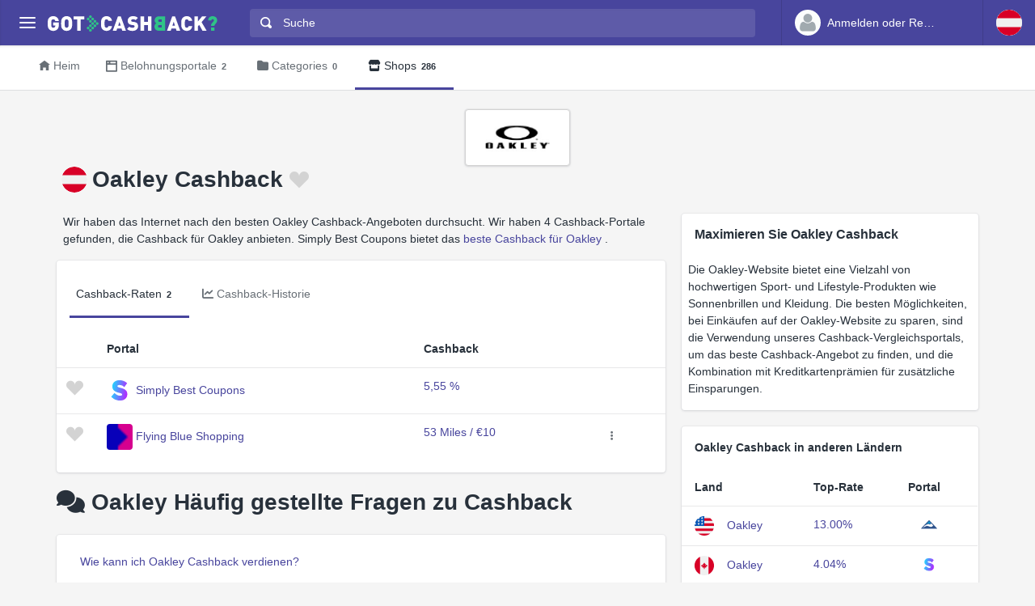

--- FILE ---
content_type: text/html
request_url: https://www.gotcashback.at/Stores/Oakley/
body_size: 10607
content:
<!DOCTYPE html><html lang="de-AT"><head><META http-equiv="Content-Type" content="text/html; charset=utf-8"><meta charset="utf-8"><meta name="viewport" content="width=device-width, initial-scale=1, shrink-to-fit=no"><title>Oakley Cashback-Vergleich - bester Preis ist bis zu 5,55 % Cashback von 2 Portalen</title><meta name="keywords" content="Oakley Cashback-Vergleich, Oakley Cashback, vergleichen Oakley Cashback"><meta name="description" content="Entdecken Sie Oakley Cashback-Angebote von bis zu bis zu 5,55 % von 2 vertrauenswürdigen Cashback-Websites."><link rel="icon" href="/favicon.ico"><meta name="og:site_name" content="GotCashback.at"><meta name="og:image" content="/stores/logos/Oakley.png"><link rel="preconnect" href="https://www.googletagmanager.com"><link rel="preconnect" href="https://cdn.gotcashback.com"><meta http-equiv="content-language" content="de-AT"><meta name="theme-color" content="#3063A0"><link rel="stylesheet" href="https://cdn.gotcashback.com/assets/vendor/bootstrap/css/bootstrap.min.css"><link rel="stylesheet" href="https://cdn.gotcashback.com/assets/vendor/open-iconic/css/open-iconic-bootstrap.min.css"><link rel="stylesheet" href="https://cdn.gotcashback.com/assets/vendor/fontawesome/css/all.min.css"><link rel="stylesheet" href="https://cdn.gotcashback.com/assets/stylesheets/main.min.css"><link rel="stylesheet" href="https://cdn.gotcashback.com/assets/stylesheets/custom.css"><script>(function(w,d,s,l,i){w[l]=w[l]||[];w[l].push({'gtm.start':new Date().getTime(),event:'gtm.js'});var f=d.getElementsByTagName(s)[0],j=d.createElement(s),dl=l!='dataLayer'?'&l='+l:'';j.async=true;j.src='https://www.googletagmanager.com/gtm.js?id='+i+dl;f.parentNode.insertBefore(j,f);})(window,document,'script','dataLayer','GTM-5L9TJG6');</script><link rel="canonical" href="https://www.gotcashback.at/Stores/Oakley/"><script type="text/javascript">!(function (cfg){function e(){cfg.onInit&&cfg.onInit(i)}var S,u,D,t,n,i,C=window,x=document,w=C.location,I="script",b="ingestionendpoint",E="disableExceptionTracking",A="ai.device.";"instrumentationKey"[S="toLowerCase"](),u="crossOrigin",D="POST",t="appInsightsSDK",n=cfg.name||"appInsights",(cfg.name||C[t])&&(C[t]=n),i=C[n]||function(l){var d=!1,g=!1,f={initialize:!0,queue:[],sv:"7",version:2,config:l};function m(e,t){var n={},i="Browser";function a(e){e=""+e;return 1===e.length?"0"+e:e}return n[A+"id"]=i[S](),n[A+"type"]=i,n["ai.operation.name"]=w&&w.pathname||"_unknown_",n["ai.internal.sdkVersion"]="javascript:snippet_"+(f.sv||f.version),{time:(i=new Date).getUTCFullYear()+"-"+a(1+i.getUTCMonth())+"-"+a(i.getUTCDate())+"T"+a(i.getUTCHours())+":"+a(i.getUTCMinutes())+":"+a(i.getUTCSeconds())+"."+(i.getUTCMilliseconds()/1e3).toFixed(3).slice(2,5)+"Z",iKey:e,name:"Microsoft.ApplicationInsights."+e.replace(/-/g,"")+"."+t,sampleRate:100,tags:n,data:{baseData:{ver:2}},ver:4,seq:"1",aiDataContract:undefined}}var h=-1,v=0,y=["js.monitor.azure.com","js.cdn.applicationinsights.io","js.cdn.monitor.azure.com","js0.cdn.applicationinsights.io","js0.cdn.monitor.azure.com","js2.cdn.applicationinsights.io","js2.cdn.monitor.azure.com","az416426.vo.msecnd.net"],k=l.url||cfg.src;if(k){if((n=navigator)&&(~(n=(n.userAgent||"").toLowerCase()).indexOf("msie")||~n.indexOf("trident/"))&&~k.indexOf("ai.3")&&(k=k.replace(/(\/)(ai\.3\.)([^\d]*)$/,function(e,t,n){return t+"ai.2"+n})),!1!==cfg.cr)for(var e=0;e<y.length;e++)if(0<k.indexOf(y[e])){h=e;break}var i=function(e){var a,t,n,i,o,r,s,c,p,u;f.queue=[],g||(0<=h&&v+1<y.length?(a=(h+v+1)%y.length,T(k.replace(/^(.*\/\/)([\w\.]*)(\/.*)$/,function(e,t,n,i){return t+y[a]+i})),v+=1):(d=g=!0,o=k,c=(p=function(){var e,t={},n=l.connectionString;if(n)for(var i=n.split(";"),a=0;a<i.length;a++){var o=i[a].split("=");2===o.length&&(t[o[0][S]()]=o[1])}return t[b]||(e=(n=t.endpointsuffix)?t.location:null,t[b]="https://"+(e?e+".":"")+"dc."+(n||"services.visualstudio.com")),t}()).instrumentationkey||l.instrumentationKey||"",p=(p=p[b])?p+"/v2/track":l.endpointUrl,(u=[]).push((t="SDK LOAD Failure: Failed to load Application Insights SDK script (See stack for details)",n=o,r=p,(s=(i=m(c,"Exception")).data).baseType="ExceptionData",s.baseData.exceptions=[{typeName:"SDKLoadFailed",message:t.replace(/\./g,"-"),hasFullStack:!1,stack:t+"\nSnippet failed to load ["+n+"] -- Telemetry is disabled\nHelp Link: https://go.microsoft.com/fwlink/?linkid=2128109\nHost: "+(w&&w.pathname||"_unknown_")+"\nEndpoint: "+r,parsedStack:[]}],i)),u.push((s=o,t=p,(r=(n=m(c,"Message")).data).baseType="MessageData",(i=r.baseData).message='AI (Internal): 99 message:"'+("SDK LOAD Failure: Failed to load Application Insights SDK script (See stack for details) ("+s+")").replace(/\"/g,"")+'"',i.properties={endpoint:t},n)),o=u,c=p,JSON&&((r=C.fetch)&&!cfg.useXhr?r(c,{method:D,body:JSON.stringify(o),mode:"cors"}):XMLHttpRequest&&((s=new XMLHttpRequest).open(D,c),s.setRequestHeader("Content-type","application/json"),s.send(JSON.stringify(o))))))},a=function(e,t){g||setTimeout(function(){!t&&f.core||i()},500),d=!1},T=function(e){var n=x.createElement(I),e=(n.src=e,cfg[u]);return!e&&""!==e||"undefined"==n[u]||(n[u]=e),n.onload=a,n.onerror=i,n.onreadystatechange=function(e,t){"loaded"!==n.readyState&&"complete"!==n.readyState||a(0,t)},cfg.ld&&cfg.ld<0?x.getElementsByTagName("head")[0].appendChild(n):setTimeout(function(){x.getElementsByTagName(I)[0].parentNode.appendChild(n)},cfg.ld||0),n};T(k)}try{f.cookie=x.cookie}catch(p){}function t(e){for(;e.length;)!function(t){f[t]=function(){var e=arguments;d||f.queue.push(function(){f[t].apply(f,e)})}}(e.pop())}var r,s,n="track",o="TrackPage",c="TrackEvent",n=(t([n+"Event",n+"PageView",n+"Exception",n+"Trace",n+"DependencyData",n+"Metric",n+"PageViewPerformance","start"+o,"stop"+o,"start"+c,"stop"+c,"addTelemetryInitializer","setAuthenticatedUserContext","clearAuthenticatedUserContext","flush"]),f.SeverityLevel={Verbose:0,Information:1,Warning:2,Error:3,Critical:4},(l.extensionConfig||{}).ApplicationInsightsAnalytics||{});return!0!==l[E]&&!0!==n[E]&&(t(["_"+(r="onerror")]),s=C[r],C[r]=function(e,t,n,i,a){var o=s&&s(e,t,n,i,a);return!0!==o&&f["_"+r]({message:e,url:t,lineNumber:n,columnNumber:i,error:a,evt:C.event}),o},l.autoExceptionInstrumented=!0),f}(cfg.cfg),(C[n]=i).queue&&0===i.queue.length?(i.queue.push(e),i.trackPageView({})):e();})({src: "https://js.monitor.azure.com/scripts/b/ai.3.gbl.min.js",crossOrigin: "anonymous", cfg: {connectionString: "InstrumentationKey=65d5affa-54c0-4009-b7c0-90d009f66209;IngestionEndpoint=https://centralus-2.in.applicationinsights.azure.com/;LiveEndpoint=https://centralus.livediagnostics.monitor.azure.com/"}});</script><script async="" crossorigin="anonymous" src="https://pagead2.googlesyndication.com/pagead/js/adsbygoogle.js?client=ca-pub-2504988931986365"></script><script async="" src="https://cdn.gotcashback.com/assets/vendor/lazysizes/lazysizes.min.js"></script><script src="https://cdn.gotcashback.com/assets/vendor/clipboard/clipboard.min.js"></script><script type="application/ld+json">{"@context":"https://schema.org","@graph":[{"@type":"OfferCatalog","name":"Cashback-Angebote für Oakley","itemListElement":[{"@type":"Offer","name":"Simply Best Coupons Cashback","price":"5.55","priceCurrency":"%","url":"https://www.simplybestcoupons.com/?refid=101516"},{"@type":"Offer","name":"Flying Blue Shopping Cashback","price":"5.3","priceCurrency":"%","url":"https://earnonline.flyingblue.com/"}],"numberOfItems":2},{"@type":"FAQPage","mainEntity":[{"@type":"Question","name":"Wie kann ich Oakley Cashback verdienen?","acceptedAnswer":{"@type":"Answer","text":"Um Oakley Cashback zu verdienen, melden Sie sich bei einem Cashback-Portal an, suchen Sie nach Oakley und tätigen Sie Ihren Einkauf über deren Link."}},{"@type":"Question","name":"Welche Cashback-Portale bieten Oakley Cashback an?","acceptedAnswer":{"@type":"Answer","text":"Beliebte Cashback-Portale wie SimplyBestCoupons.com bieten häufig Cashback für Oakley über ihre Plattform an."}},{"@type":"Question","name":"Wie hoch ist das Cashback für Oakley Produkte?","acceptedAnswer":{"@type":"Answer","text":"Das Oakley Cashback variiert je nach Aktion und kann zwischen 5% und 15% liegen."}},{"@type":"Question","name":"Gibt es spezielle Angebote für Oakley Cashback?","acceptedAnswer":{"@type":"Answer","text":"Ja, oft gibt es spezielle Angebote oder Veranstaltungen, bei denen zusätzliches Oakley Cashback verdient werden kann."}},{"@type":"Question","name":"Kann ich Oakley Cashback mit anderen Rabatten kombinieren?","acceptedAnswer":{"@type":"Answer","text":"In vielen Fällen können Sie Oakley Cashback mit anderen Rabatten kombinieren, aber überprüfen Sie die Bedingungen des Cashback-Portals."}},{"@type":"Question","name":"Wie lange dauert es, bis ich mein Oakley Cashback erhalte?","acceptedAnswer":{"@type":"Answer","text":"In der Regel dauert es zwischen 1 und 3 Monaten, bis Sie Ihr Oakley Cashback erhalten, abhängig von dem Cashback-Portal."}},{"@type":"Question","name":"Gibt es eine Mindestbestellhöhe für Oakley Cashback?","acceptedAnswer":{"@type":"Answer","text":"Einige Cashback-Portale haben eine Mindestbestellhöhe, um für Oakley Cashback berechtigt zu sein. Prüfen Sie die spezifischen Bedingungen."}},{"@type":"Question","name":"Wie melde ich einen fehlenden Oakley Cashback an?","acceptedAnswer":{"@type":"Answer","text":"Wenn Ihr Oakley Cashback nicht angezeigt wird, wenden Sie sich an den Kundenservice des Cashback-Portals, um eine Überprüfung der Transaktion anzufordern."}},{"@type":"Question","name":"Kann ich Oakley Cashback für Einkäufe im Geschäft erhalten?","acceptedAnswer":{"@type":"Answer","text":"In vielen Fällen können Sie Oakley Cashback nur für Online-Einkäufe verdienen, aber einige Portale bieten auch Cashback für Geschäfte an."}},{"@type":"Question","name":"Brauche ich einen Gutscheincode für Oakley Cashback?","acceptedAnswer":{"@type":"Answer","text":"In der Regel benötigen Sie keinen Gutscheincode, aber einige Aktionen können spezielle Codes erfordern, um das Oakley Cashback zu erhalten."}},{"@type":"Question","name":"Wie kann ich sicherstellen, dass ich mein Oakley Cashback erhalte?","acceptedAnswer":{"@type":"Answer","text":"Um sicherzustellen, dass Sie Ihr Oakley Cashback erhalten, klicken Sie immer über den Link des Cashback-Portals, bevor Sie Ihren Kauf abschließen."}},{"@type":"Question","name":"Wie funktioniert das Tracking für Oakley Cashback?","acceptedAnswer":{"@type":"Answer","text":"Das Tracking für Oakley Cashback erfolgt über Cookies, die gesetzt werden, wenn Sie über das Cashback-Portal einkaufen."}},{"@type":"Question","name":"Kann ich mein Oakley Cashback auf meinem Bankkonto auszahlen lassen?","acceptedAnswer":{"@type":"Answer","text":"Ja, viele Cashback-Portale bieten die Möglichkeit, Ihr Oakley Cashback direkt auf Ihr Bankkonto oder PayPal auszuzahlen."}},{"@type":"Question","name":"Sind Gebühren mit Oakley Cashback verbunden?","acceptedAnswer":{"@type":"Answer","text":"Nein, das Verdienen von Oakley Cashback ist in der Regel gebührenfrei, solange Sie die Bedingungen des Cashback-Portals einhalten."}},{"@type":"Question","name":"Gibt es eine Möglichkeit, mein Oakley Cashback zu maximieren?","acceptedAnswer":{"@type":"Answer","text":"Ja, um Ihr Oakley Cashback zu maximieren, halten Sie Ausschau nach besonderen Angeboten und verwenden Sie Kreditkarten mit zusätzlichem Cashback."}},{"@type":"Question","name":"Kann ich Oakley Cashback für vergangene Käufe einfordern?","acceptedAnswer":{"@type":"Answer","text":"In der Regel können Sie Oakley Cashback nur für Käufe einfordern, die nach der Anmeldung bei dem Cashback-Portal getätigt wurden."}},{"@type":"Question","name":"Welche Produkte von Oakley sind cashback-eligible?","acceptedAnswer":{"@type":"Answer","text":"Die meisten Produkte von Oakley, einschließlich Sonnenbrillen und Sportbekleidung, sind cashback-eligible, solange sie über das Cashback-Portal gekauft werden."}},{"@type":"Question","name":"Wie funktioniert das Empfehlungsprogramm für Oakley Cashback?","acceptedAnswer":{"@type":"Answer","text":"Einige Cashback-Portale bieten ein Empfehlungsprogramm an, bei dem Sie zusätzliches Oakley Cashback verdienen können, wenn Freunde sich anmelden und Einkäufe tätigen."}},{"@type":"Question","name":"Was sind die häufigsten Fehler beim Verdienen von Oakley Cashback?","acceptedAnswer":{"@type":"Answer","text":"Zu den häufigsten Fehlern gehören das Schließen des Browserfensters bevor der Einkauf abgeschlossen ist oder das Vergessen, über den Cashback-Link zu navigieren."}}]},{"@type":"BreadcrumbList","itemListElement":[{"@type":"ListItem","position":1,"name":"GotCashback.at","item":"https://www.gotcashback.at/"},{"@type":"ListItem","position":2,"name":"Shops","item":"https://www.gotcashback.at/Stores/"},{"@type":"ListItem","position":3,"name":"Oakley","item":"https://www.gotcashback.at/Stores/Oakley/"}]}]}</script><link rel="alternate" hreflang="en-us" href="https://www.gotcashback.com/Stores/Oakley/"><link rel="alternate" hreflang="en-ca" href="https://ca.gotcashback.com/Stores/Oakley/"><link rel="alternate" hreflang="en-gb" href="https://www.gotcashback.co.uk/Stores/Oakley/"><link rel="alternate" hreflang="en-au" href="https://au.gotcashback.com/Stores/Oakley/"><link rel="alternate" hreflang="de-de" href="https://www.gotcashback.de/Stores/Oakley/"><link rel="alternate" hreflang="it-it" href="https://it.gotcashback.com/Stores/Oakley/"><link rel="alternate" hreflang="es-es" href="https://www.gotcashback.es/Stores/Oakley/"><link rel="alternate" hreflang="nl-nl" href="https://www.gotcashback.nl/Stores/Oakley/"><link rel="alternate" hreflang="en-sg" href="https://sg.gotcashback.com/Stores/Oakley/"><link rel="alternate" hreflang="fr-fr" href="https://fr.gotcashback.com/Stores/Oakley/"><link rel="alternate" hreflang="pt-br" href="https://br.gotcashback.com/Stores/Oakley/"></head><body><noscript><iframe height="0" width="0" style="display:none;visibility:hidden" src="https://www.googletagmanager.com/ns.html?id=GTM-5L9TJG6"></iframe></noscript><div class="app has-fullwidth"><header class="app-header"><div class="top-bar"><div class="top-bar-brand"><button class="hamburger hamburger-squeeze mr-2" type="button" data-toggle="aside" aria-label="Menu"><span class="hamburger-box"><span class="hamburger-inner"></span></span></button><a href="/"><img width="210" height="20" src="https://cdn.gotcashback.com/assets/images/logo-inverse.svg" alt="GotCashback.at"></a></div><div class="top-bar-list"><div class="top-bar-item px-2 d-md-none d-lg-none d-xl-none"><button class="hamburger hamburger-squeeze" type="button" data-toggle="aside" aria-label="Menu"><span class="hamburger-box"><span class="hamburger-inner"></span></span></button></div><div class="top-bar-item top-bar-item-full"><div class="top-bar-search"><form method="get" action="/Search/"><div class="input-group input-group-search"><div class="input-group-prepend"><span class="input-group-text"><span class="oi oi-magnifying-glass"></span></span></div><input type="text" id="searchbox" name="q" class="form-control" autocomplete="off" placeholder="Suche" aria-label="Suche"><div class="input-group-append d-none d-md-block"><span class="input-group-text"><span class="search-spinner spinner-border text-white spinner-border-sm" role="status"><span class="sr-only">Loading...</span></span></span></div></div></form></div></div><div class="top-bar-item top-bar-item-right px-0 d-flex"><div class="dropdown"><a class="btn-account d-none d-md-flex" href="/Accounts/Login/"><span class="user-avatar"><img alt="User Avatar" src="https://cdn.gotcashback.com/assets/images/avatars/unknown-profile.jpg"></span><span class="account-summary pr-lg-4 d-none d-lg-block"><span class="account-name">Anmelden oder Registrieren</span></span></a></div><div class="dropdown"><button class="btn-account d-flex" type="button" data-toggle="dropdown" aria-haspopup="true" aria-expanded="false"><span class="user-avatar"><img src="https://cdn.gotcashback.com/assets/images/flags/at.svg" alt="Cashback-Vergleich in Österreich"></span></button><div class="dropdown-arrow dropdown-arrow-left"></div><div class="dropdown-menu half-height"><a class="dropdown-item" href="https://au.gotcashback.com"><span class="dropdown-icon"><img style="width:24px" class="lazyload" data-src="https://cdn.gotcashback.com/assets/images/flags/au.svg" src="https://cdn.gotcashback.com/assets/images/flags/blank.svg" alt="Cashback-Vergleich in Australia"></span>Australia</a><a class="dropdown-item" href="https://br.gotcashback.com"><span class="dropdown-icon"><img style="width:24px" class="lazyload" data-src="https://cdn.gotcashback.com/assets/images/flags/br.svg" src="https://cdn.gotcashback.com/assets/images/flags/blank.svg" alt="Cashback-Vergleich in Brasil"></span>Brasil</a><a class="dropdown-item" href="https://by.gotcashback.com"><span class="dropdown-icon"><img style="width:24px" class="lazyload" data-src="https://cdn.gotcashback.com/assets/images/flags/by.svg" src="https://cdn.gotcashback.com/assets/images/flags/blank.svg" alt="Cashback-Vergleich in Беларусь"></span>Беларусь</a><a class="dropdown-item" href="https://ca.gotcashback.com"><span class="dropdown-icon"><img style="width:24px" class="lazyload" data-src="https://cdn.gotcashback.com/assets/images/flags/ca.svg" src="https://cdn.gotcashback.com/assets/images/flags/blank.svg" alt="Cashback-Vergleich in Canada"></span>Canada</a><a class="dropdown-item" href="https://www.gotcashback.cz"><span class="dropdown-icon"><img style="width:24px" class="lazyload" data-src="https://cdn.gotcashback.com/assets/images/flags/cz.svg" src="https://cdn.gotcashback.com/assets/images/flags/blank.svg" alt="Cashback-Vergleich in Czechia"></span>Czechia</a><a class="dropdown-item" href="https://www.gotcashback.de"><span class="dropdown-icon"><img style="width:24px" class="lazyload" data-src="https://cdn.gotcashback.com/assets/images/flags/de.svg" src="https://cdn.gotcashback.com/assets/images/flags/blank.svg" alt="Cashback-Vergleich in Deutschland"></span>Deutschland</a><a class="dropdown-item" href="https://dk.gotcashback.com"><span class="dropdown-icon"><img style="width:24px" class="lazyload" data-src="https://cdn.gotcashback.com/assets/images/flags/dk.svg" src="https://cdn.gotcashback.com/assets/images/flags/blank.svg" alt="Cashback-Vergleich in Danmark"></span>Danmark</a><a class="dropdown-item" href="https://ee.gotcashback.com"><span class="dropdown-icon"><img style="width:24px" class="lazyload" data-src="https://cdn.gotcashback.com/assets/images/flags/ee.svg" src="https://cdn.gotcashback.com/assets/images/flags/blank.svg" alt="Cashback-Vergleich in Eesti"></span>Eesti</a><a class="dropdown-item" href="https://www.gotcashback.es"><span class="dropdown-icon"><img style="width:24px" class="lazyload" data-src="https://cdn.gotcashback.com/assets/images/flags/es.svg" src="https://cdn.gotcashback.com/assets/images/flags/blank.svg" alt="Cashback-Vergleich in Spain"></span>Spain</a><a class="dropdown-item" href="https://fi.gotcashback.com"><span class="dropdown-icon"><img style="width:24px" class="lazyload" data-src="https://cdn.gotcashback.com/assets/images/flags/fi.svg" src="https://cdn.gotcashback.com/assets/images/flags/blank.svg" alt="Cashback-Vergleich in Suomi"></span>Suomi</a><a class="dropdown-item" href="https://fr.gotcashback.com"><span class="dropdown-icon"><img style="width:24px" class="lazyload" data-src="https://cdn.gotcashback.com/assets/images/flags/fr.svg" src="https://cdn.gotcashback.com/assets/images/flags/blank.svg" alt="Cashback-Vergleich in France"></span>France</a><a class="dropdown-item" href="https://www.gotcashback.co.uk"><span class="dropdown-icon"><img style="width:24px" class="lazyload" data-src="https://cdn.gotcashback.com/assets/images/flags/gb.svg" src="https://cdn.gotcashback.com/assets/images/flags/blank.svg" alt="Cashback-Vergleich in United Kingdom"></span>United Kingdom</a><a class="dropdown-item" href="https://gr.gotcashback.com"><span class="dropdown-icon"><img style="width:24px" class="lazyload" data-src="https://cdn.gotcashback.com/assets/images/flags/gr.svg" src="https://cdn.gotcashback.com/assets/images/flags/blank.svg" alt="Cashback-Vergleich in Ελλάδα"></span>Ελλάδα</a><a class="dropdown-item" href="https://hu.gotcashback.com"><span class="dropdown-icon"><img style="width:24px" class="lazyload" data-src="https://cdn.gotcashback.com/assets/images/flags/hu.svg" src="https://cdn.gotcashback.com/assets/images/flags/blank.svg" alt="Cashback-Vergleich in Magyarország"></span>Magyarország</a><a class="dropdown-item" href="https://ie.gotcashback.com"><span class="dropdown-icon"><img style="width:24px" class="lazyload" data-src="https://cdn.gotcashback.com/assets/images/flags/ie.svg" src="https://cdn.gotcashback.com/assets/images/flags/blank.svg" alt="Cashback-Vergleich in Ireland"></span>Ireland</a><a class="dropdown-item" href="https://www.gotcashback.co.il"><span class="dropdown-icon"><img style="width:24px" class="lazyload" data-src="https://cdn.gotcashback.com/assets/images/flags/il.svg" src="https://cdn.gotcashback.com/assets/images/flags/blank.svg" alt="Cashback-Vergleich in ישראל"></span>ישראל</a><a class="dropdown-item" href="https://www.gotcashback.co.in"><span class="dropdown-icon"><img style="width:24px" class="lazyload" data-src="https://cdn.gotcashback.com/assets/images/flags/in.svg" src="https://cdn.gotcashback.com/assets/images/flags/blank.svg" alt="Cashback-Vergleich in India"></span>India</a><a class="dropdown-item" href="https://it.gotcashback.com"><span class="dropdown-icon"><img style="width:24px" class="lazyload" data-src="https://cdn.gotcashback.com/assets/images/flags/it.svg" src="https://cdn.gotcashback.com/assets/images/flags/blank.svg" alt="Cashback-Vergleich in Italy"></span>Italy</a><a class="dropdown-item" href="https://lt.gotcashback.com"><span class="dropdown-icon"><img style="width:24px" class="lazyload" data-src="https://cdn.gotcashback.com/assets/images/flags/lt.svg" src="https://cdn.gotcashback.com/assets/images/flags/blank.svg" alt="Cashback-Vergleich in Lietuva"></span>Lietuva</a><a class="dropdown-item" href="https://lv.gotcashback.com"><span class="dropdown-icon"><img style="width:24px" class="lazyload" data-src="https://cdn.gotcashback.com/assets/images/flags/lv.svg" src="https://cdn.gotcashback.com/assets/images/flags/blank.svg" alt="Cashback-Vergleich in Latvija"></span>Latvija</a><a class="dropdown-item" href="https://mx.gotcashback.com"><span class="dropdown-icon"><img style="width:24px" class="lazyload" data-src="https://cdn.gotcashback.com/assets/images/flags/mx.svg" src="https://cdn.gotcashback.com/assets/images/flags/blank.svg" alt="Cashback-Vergleich in México"></span>México</a><a class="dropdown-item" href="https://www.gotcashback.nl"><span class="dropdown-icon"><img style="width:24px" class="lazyload" data-src="https://cdn.gotcashback.com/assets/images/flags/nl.svg" src="https://cdn.gotcashback.com/assets/images/flags/blank.svg" alt="Cashback-Vergleich in Netherlands"></span>Netherlands</a><a class="dropdown-item" href="https://nz.gotcashback.com"><span class="dropdown-icon"><img style="width:24px" class="lazyload" data-src="https://cdn.gotcashback.com/assets/images/flags/nz.svg" src="https://cdn.gotcashback.com/assets/images/flags/blank.svg" alt="Cashback-Vergleich in New Zealand"></span>New Zealand</a><a class="dropdown-item" href="https://www.gotcashback.pl"><span class="dropdown-icon"><img style="width:24px" class="lazyload" data-src="https://cdn.gotcashback.com/assets/images/flags/pl.svg" src="https://cdn.gotcashback.com/assets/images/flags/blank.svg" alt="Cashback-Vergleich in Poland"></span>Poland</a><a class="dropdown-item" href="https://pt.gotcashback.com"><span class="dropdown-icon"><img style="width:24px" class="lazyload" data-src="https://cdn.gotcashback.com/assets/images/flags/pt.svg" src="https://cdn.gotcashback.com/assets/images/flags/blank.svg" alt="Cashback-Vergleich in Portugal"></span>Portugal</a><a class="dropdown-item" href="https://ro.gotcashback.com"><span class="dropdown-icon"><img style="width:24px" class="lazyload" data-src="https://cdn.gotcashback.com/assets/images/flags/ro.svg" src="https://cdn.gotcashback.com/assets/images/flags/blank.svg" alt="Cashback-Vergleich in România"></span>România</a><a class="dropdown-item" href="https://www.gotcashback.ru"><span class="dropdown-icon"><img style="width:24px" class="lazyload" data-src="https://cdn.gotcashback.com/assets/images/flags/ru.svg" src="https://cdn.gotcashback.com/assets/images/flags/blank.svg" alt="Cashback-Vergleich in Россия"></span>Россия</a><a class="dropdown-item" href="https://se.gotcashback.com"><span class="dropdown-icon"><img style="width:24px" class="lazyload" data-src="https://cdn.gotcashback.com/assets/images/flags/se.svg" src="https://cdn.gotcashback.com/assets/images/flags/blank.svg" alt="Cashback-Vergleich in Sverige"></span>Sverige</a><a class="dropdown-item" href="https://sg.gotcashback.com"><span class="dropdown-icon"><img style="width:24px" class="lazyload" data-src="https://cdn.gotcashback.com/assets/images/flags/sg.svg" src="https://cdn.gotcashback.com/assets/images/flags/blank.svg" alt="Cashback-Vergleich in Singapore"></span>Singapore</a><a class="dropdown-item" href="https://tr.gotcashback.com"><span class="dropdown-icon"><img style="width:24px" class="lazyload" data-src="https://cdn.gotcashback.com/assets/images/flags/tr.svg" src="https://cdn.gotcashback.com/assets/images/flags/blank.svg" alt="Cashback-Vergleich in Türkiye"></span>Türkiye</a><a class="dropdown-item" href="https://www.gotcashback.com.ua"><span class="dropdown-icon"><img style="width:24px" class="lazyload" data-src="https://cdn.gotcashback.com/assets/images/flags/ua.svg" src="https://cdn.gotcashback.com/assets/images/flags/blank.svg" alt="Cashback-Vergleich in Україна"></span>Україна</a><a class="dropdown-item" href="https://www.gotcashback.com"><span class="dropdown-icon"><img style="width:24px" class="lazyload" data-src="https://cdn.gotcashback.com/assets/images/flags/us.svg" src="https://cdn.gotcashback.com/assets/images/flags/blank.svg" alt="Cashback-Vergleich in United States"></span>United States</a></div></div></div></div></div></header><aside class="app-aside"><div class="aside-content"><header class="aside-header"><button class="hamburger hamburger-squeeze has-active" type="button" data-toggle="aside" aria-label="Menu"><span class="hamburger-box"><span class="hamburger-inner"></span></span></button><div class="top-bar-brand"><a href="/"><img width="210" height="20" src="https://cdn.gotcashback.com/assets/images/logo.svg" alt="GotCashback.at"></a></div><a class="btn-account d-flex d-md-none" href="/Accounts/Login/"><span class="user-avatar user-avatar-lg"><img alt="User Avatar" src="https://cdn.gotcashback.com/assets/images/avatars/unknown-profile.jpg"></span><span class="account-icon"><span class="fa fa-caret-down fa-lg"></span></span><span class="account-summary"><span class="account-name">Anmelden oder Registrieren</span></span></a></header><section class="aside-menu has-scrollable"><nav id="stacked-menu" class="stacked-menu"><ul class="menu"><li class="menu-item has-active"><a href="/" class="menu-link"><span class="menu-icon oi oi-home"></span><span class="menu-text">Heim</span></a></li><li class="menu-item"><a href="/Portals/" class="menu-link"><span class="menu-icon oi oi-browser"></span><span class="menu-text">Belohnungsportale</span><span class="badge badge-success">2</span></a></li><li class="menu-item"><a href="/Stores/" class="menu-link"><span class="menu-icon fas fa-store"></span><span class="menu-text">Shops</span><span class="badge badge-success">286</span></a></li></ul></nav></section></div></aside><main class="app-main"><div class="wrapper"><nav class="page-navs bg-white"><div class="nav-scroller"><div class="nav nav-tabs"><a class="nav-link" href="/"><i class="d-none d-md-inline oi oi-home mr-1" style=""></i>Heim</a><a class="nav-link" href="/Portals/"><i class="d-none d-md-inline oi oi-browser mr-1" style=""></i><span class="d-none d-md-inline">Belohnungsportale</span><span class="d-inline d-md-none">Portale</span><span class="badge">2</span></a><a class="nav-link" href="/Categories/"><i class="d-none d-md-inline fas fa-folder mr-1" style=""></i>Categories<span class="badge">0</span></a><a href="/Stores/" class="nav-link active"><i class="d-none d-md-inline fas fa-store mr-1" style=""></i>Shops<span class="badge">286</span></a></div></div></nav><div class="page"><div class="page-inner"><div class="store-cover"><div class="text-center"><img class="store-logo" alt="Oakley Cashback" src="/stores/logos/Oakley.png"></div><header class="page-title-bar"><div class="dropdown float-left"><button class="btn-account d-flex" type="button" data-toggle="dropdown" aria-haspopup="true" aria-expanded="false"><span class="user-avatar"><img alt="" src="https://cdn.gotcashback.com/assets/images/flags/at.svg"></span></button><div class="dropdown-arrow dropdown-arrow-left"></div><div class="dropdown-menu"><h6 class="dropdown-header"><span>Oakley Cashback in anderen Ländern</span></h6><a class="dropdown-item" href="https://www.gotcashback.com/Stores/Oakley/" lang="en-US"><span class="dropdown-icon"><img alt="" style="width:24px" src="https://cdn.gotcashback.com/assets/images/flags/us.svg"></span>Oakley<span class="tile tile-img tile-xs ml-3 mr-2"><img class="img-fluid portal-icon" src="https://cdn.gotcashback.com/assets/images/portalicons/activejunky.png" alt="Active Junky cashback for Oakley"></span>13.00%</a><a class="dropdown-item" href="https://ca.gotcashback.com/Stores/Oakley/" lang="en-CA"><span class="dropdown-icon"><img alt="" style="width:24px" src="https://cdn.gotcashback.com/assets/images/flags/ca.svg"></span>Oakley<span class="tile tile-img tile-xs ml-3 mr-2"><img class="img-fluid portal-icon" src="https://cdn.gotcashback.com/assets/images/portalicons/simplybestcoupons.png" alt="Simply Best Coupons cashback for Oakley"></span>4.04%</a><a class="dropdown-item" href="https://www.gotcashback.co.uk/Stores/Oakley/" lang="en-GB"><span class="dropdown-icon"><img alt="" style="width:24px" src="https://cdn.gotcashback.com/assets/images/flags/gb.svg"></span>Oakley<span class="tile tile-img tile-xs ml-3 mr-2"><img class="img-fluid portal-icon" src="https://cdn.gotcashback.com/assets/images/portalicons/shopbuddies.ico" alt="ShopBuddies cashback for Oakley"></span>8.00%</a><a class="dropdown-item" href="https://au.gotcashback.com/Stores/Oakley/" lang="en-AU"><span class="dropdown-icon"><img alt="" style="width:24px" src="https://cdn.gotcashback.com/assets/images/flags/au.svg"></span>Oakley<span class="tile tile-img tile-xs ml-3 mr-2"><img class="img-fluid portal-icon" src="https://cdn.gotcashback.com/assets/images/portalicons/simplybestcoupons.png" alt="Simply Best Coupons cashback for Oakley"></span>4.55%</a><a class="dropdown-item" href="https://www.gotcashback.de/Stores/Oakley/" lang="de-DE"><span class="dropdown-icon"><img alt="" style="width:24px" src="https://cdn.gotcashback.com/assets/images/flags/de.svg"></span>Oakley<span class="tile tile-img tile-xs ml-3 mr-2"><img class="img-fluid portal-icon" src="https://cdn.gotcashback.com/assets/images/portalicons/topcashback.ico" alt=""></span>12%</a><a class="dropdown-item" href="https://it.gotcashback.com/Stores/Oakley/" lang="it-IT"><span class="dropdown-icon"><img alt="" style="width:24px" src="https://cdn.gotcashback.com/assets/images/flags/it.svg"></span>Oakley<span class="tile tile-img tile-xs ml-3 mr-2"><img class="img-fluid portal-icon" src="https://cdn.gotcashback.com/assets/images/portalicons/simplybestcoupons.png" alt="Simply Best Coupons rimborso in contanti per Oakley"></span>4,00%</a><a class="dropdown-item" href="https://www.gotcashback.es/Stores/Oakley/" lang="es-ES"><span class="dropdown-icon"><img alt="" style="width:24px" src="https://cdn.gotcashback.com/assets/images/flags/es.svg"></span>Oakley<span class="tile tile-img tile-xs ml-3 mr-2"><img class="img-fluid portal-icon" src="https://cdn.gotcashback.com/assets/images/portalicons/shopbuddies.ico" alt="ShopBuddies reembolso por Oakley"></span>8,00 %</a><a class="dropdown-item" href="https://www.gotcashback.nl/Stores/Oakley/" lang="nl-NL"><span class="dropdown-icon"><img alt="" style="width:24px" src="https://cdn.gotcashback.com/assets/images/flags/nl.svg"></span>Oakley<span class="tile tile-img tile-xs ml-3 mr-2"><img class="img-fluid portal-icon" src="https://cdn.gotcashback.com/assets/images/portalicons/shopbuddies.ico" alt="ShopBuddies cashback voor Oakley"></span>8,00%</a><a class="dropdown-item" href="https://sg.gotcashback.com/Stores/Oakley/" lang="en-SG"><span class="dropdown-icon"><img alt="" style="width:24px" src="https://cdn.gotcashback.com/assets/images/flags/sg.svg"></span>Oakley<span class="tile tile-img tile-xs ml-3 mr-2"><img class="img-fluid portal-icon" src="https://cdn.gotcashback.com/assets/images/portalicons/shopback.ico" alt="ShopBack cashback for Oakley"></span>Up to 4%</a><a class="dropdown-item" href="https://fr.gotcashback.com/Stores/Oakley/" lang="fr-FR"><span class="dropdown-icon"><img alt="" style="width:24px" src="https://cdn.gotcashback.com/assets/images/flags/fr.svg"></span>Oakley<span class="tile tile-img tile-xs ml-3 mr-2"><img class="img-fluid portal-icon" src="https://cdn.gotcashback.com/assets/images/portalicons/topcashback.ico" alt="TopCashback.fr remise pour Oakley"></span>8%</a><a class="dropdown-item" href="https://br.gotcashback.com/Stores/Oakley/" lang="pt-BR"><span class="dropdown-icon"><img alt="" style="width:24px" src="https://cdn.gotcashback.com/assets/images/flags/br.svg"></span>Oakley<span class="tile tile-img tile-xs ml-3 mr-2"><img class="img-fluid portal-icon" src="https://cdn.gotcashback.com/assets/images/portalicons/beruby.ico" alt="Beruby reembolso para Oakley"></span>5,60%</a></div></div><h1 class="page-title mr-sm-auto">Oakley Cashback<a class="store ml-1 tile tile-img" data-store-id="41177" href="/Accounts/Login/?ReturnUrl=/"><span class="fav-on fav-active menu-icon oi oi-heart d-none"></span><span class="fav-off fav menu-icon oi oi-heart d-blockinline"></span><span class="fav-wait fav menu-icon oi oi-clock d-none"></span></a></h1></header></div><div class="page-section"><div class="row"><div class="col-xl-8"><p class="ml-2 mr-2">Wir haben das Internet nach den besten Oakley Cashback-Angeboten durchsucht. Wir haben 4 Cashback-Portale gefunden, die Cashback für Oakley anbieten. Simply Best Coupons bietet das <a href="https://www.simplybestcoupons.at/Shops/oakley.com/?refid=101516">beste Cashback für Oakley</a> .</p><section class="card card-fluid"><header class="card-header border-0"><div class="d-flex align-items-center"><div class="nav-scroller"><div class="nav nav-tabs card-header-tabs mr-auto flex-nowrap"><a data-toggle="tab" class="nav-link show active" href="#online-rates"><span class="d-none d-md-inline">Cashback-Raten</span><span class="d-inline d-md-none">Cashback</span><span class="badge">2</span></a><a class="nav-link" data-toggle="tab" href="#rates-history"><i class="fas fa-chart-line mr-1"></i><span class="d-none d-md-inline">Cashback-Historie</span><span class="d-inline d-md-none">Geschichte</span></a></div></div></div></header><div class="tab-content"><div role="tabpanel" class="tab-pane fade show active" id="online-rates" aria-labelledby="online-rates"><div class="table-responsive"><table class="table table-hover"><thead class="thead-"><tr><th style="width:50px"></th><th style="min-width:200px">Portal</th><th>Cashback</th><th></th></tr></thead><tbody><tr><td><a class="portal " data-portal-id="1" href="/Accounts/Login/?ReturnUrl=/"><span class="fav-on fav-active menu-icon oi oi-heart d-none"></span><span class="fav-off fav menu-icon oi oi-heart d-blockinline"></span><span class="fav-wait fav menu-icon oi oi-clock d-none"></span></a></td><td><span class="tile tile-img mr-1"><img class="img-fluid portal-icon" src="https://cdn.gotcashback.com/assets/images/portalicons/simplybestcoupons.png" alt="Simply Best Coupons Cashback für Oakley"></span><a target="_blank" rel="nofollow" href="/Click/SimplyBestCoupons/Oakley/">Simply Best Coupons</a></td><td><a target="_blank" rel="nofollow" href="/Click/SimplyBestCoupons/Oakley/">5,55 %</a></td><td></td></tr><tr><td><a class="portal " data-portal-id="36" href="/Accounts/Login/?ReturnUrl=/"><span class="fav-on fav-active menu-icon oi oi-heart d-none"></span><span class="fav-off fav menu-icon oi oi-heart d-blockinline"></span><span class="fav-wait fav menu-icon oi oi-clock d-none"></span></a></td><td><span class="tile tile-img mr-1"><img class="img-fluid portal-icon" src="https://cdn.gotcashback.com/assets/images/portalicons/flyingblue.ico" alt="Flying Blue Shopping Cashback für Oakley"></span><a target="_blank" rel="nofollow" href="/Click/flying-blue/Oakley/">Flying Blue Shopping</a></td><td><a target="_blank" rel="nofollow" href="/Click/flying-blue/Oakley/"> 53 Miles / €10</a></td><td><div class="dropdown"><button type="button" class="btn btn-sm btn-light" data-toggle="dropdown" aria-expanded="false"><i class="fa fa-ellipsis-v"></i></button><div class="dropdown-arrow"></div><div class="dropdown-menu dropdown-menu-right" x-placement="bottom-end" style="position: absolute; will-change: top, left; top: 30px; left: 22px;"><a href="/Account/Portals/RewardValues/" class="dropdown-item">Set Reward Value</a></div></div></td></tr></tbody></table></div></div><div class="tab-pane fade" id="rates-history" role="tabpanel" aria-labelledby="ratehistory"><div class="col-lg-3 col-md-4 col-sm-6"><div class="form-group ml-2 mt-2 mr-2"><form><div class="input-group input-group-alt"><select id="ratehistorytype" class="custom-select"><option value="year">Letzte 12 Monate</option><option value="month">Letzte 30 Tage</option></select></div></form></div></div><div class="col-lg-12 mt-2"><p></p><div class="card card-fluid"><div class="card-body"><div class="chartjs-size-monitor"><div class="chartjs-size-monitor-expand"><div class=""></div></div><div class="chartjs-size-monitor-shrink"><div class=""></div></div></div><canvas id="ratehistory-chart" class="chartjs chartjs-render-monitor" style="display: block; width: 100%; height: 250px;" height="250" data-store-id="41177"></canvas></div><div class="card-footer"></div></div></div></div></div></section><h2 class="page-title-bar page-title mr-sm-auto"><span class="fas fa-comments mr-2"></span>Oakley Häufig gestellte Fragen zu Cashback</h2><div id="faqs"><div class="card mb-2"><div class="card-header" id="heading1"><h5 class="mb-0"><button class="btn btn-link text-left text-wrap" data-toggle="collapse" aria-expanded="true" data-target="#collapse1" aria-controls="collapse1">Wie kann ich Oakley Cashback verdienen?</button></h5></div><div data-parent="#faqs" class="collapse show" id="collapse1" aria-labelledby="heading1"><div class="card-body">Um Oakley Cashback zu verdienen, melden Sie sich bei einem Cashback-Portal an, suchen Sie nach Oakley und tätigen Sie Ihren Einkauf über deren Link.</div></div></div><div class="card mb-2"><div class="card-header" id="heading2"><h5 class="mb-0"><button class="btn btn-link text-left text-wrap" data-toggle="collapse" aria-expanded="false" data-target="#collapse2" aria-controls="collapse2">Welche Cashback-Portale bieten Oakley Cashback an?</button></h5></div><div data-parent="#faqs" class="collapse" id="collapse2" aria-labelledby="heading2"><div class="card-body">Beliebte Cashback-Portale wie SimplyBestCoupons.com bieten häufig Cashback für Oakley über ihre Plattform an.</div></div></div><div class="card mb-2"><div class="card-header" id="heading3"><h5 class="mb-0"><button class="btn btn-link text-left text-wrap" data-toggle="collapse" aria-expanded="false" data-target="#collapse3" aria-controls="collapse3">Wie hoch ist das Cashback für Oakley Produkte?</button></h5></div><div data-parent="#faqs" class="collapse" id="collapse3" aria-labelledby="heading3"><div class="card-body">Das Oakley Cashback variiert je nach Aktion und kann zwischen 5% und 15% liegen.</div></div></div><div class="card mb-2"><div class="card-header" id="heading4"><h5 class="mb-0"><button class="btn btn-link text-left text-wrap" data-toggle="collapse" aria-expanded="false" data-target="#collapse4" aria-controls="collapse4">Gibt es spezielle Angebote für Oakley Cashback?</button></h5></div><div data-parent="#faqs" class="collapse" id="collapse4" aria-labelledby="heading4"><div class="card-body">Ja, oft gibt es spezielle Angebote oder Veranstaltungen, bei denen zusätzliches Oakley Cashback verdient werden kann.</div></div></div><div class="card mb-2"><div class="card-header" id="heading5"><h5 class="mb-0"><button class="btn btn-link text-left text-wrap" data-toggle="collapse" aria-expanded="false" data-target="#collapse5" aria-controls="collapse5">Kann ich Oakley Cashback mit anderen Rabatten kombinieren?</button></h5></div><div data-parent="#faqs" class="collapse" id="collapse5" aria-labelledby="heading5"><div class="card-body">In vielen Fällen können Sie Oakley Cashback mit anderen Rabatten kombinieren, aber überprüfen Sie die Bedingungen des Cashback-Portals.</div></div></div><div class="card mb-2"><div class="card-header" id="heading6"><h5 class="mb-0"><button class="btn btn-link text-left text-wrap" data-toggle="collapse" aria-expanded="false" data-target="#collapse6" aria-controls="collapse6">Wie lange dauert es, bis ich mein Oakley Cashback erhalte?</button></h5></div><div data-parent="#faqs" class="collapse" id="collapse6" aria-labelledby="heading6"><div class="card-body">In der Regel dauert es zwischen 1 und 3 Monaten, bis Sie Ihr Oakley Cashback erhalten, abhängig von dem Cashback-Portal.</div></div></div><div class="card mb-2"><div class="card-header" id="heading7"><h5 class="mb-0"><button class="btn btn-link text-left text-wrap" data-toggle="collapse" aria-expanded="false" data-target="#collapse7" aria-controls="collapse7">Gibt es eine Mindestbestellhöhe für Oakley Cashback?</button></h5></div><div data-parent="#faqs" class="collapse" id="collapse7" aria-labelledby="heading7"><div class="card-body">Einige Cashback-Portale haben eine Mindestbestellhöhe, um für Oakley Cashback berechtigt zu sein. Prüfen Sie die spezifischen Bedingungen.</div></div></div><div class="card mb-2"><div class="card-header" id="heading8"><h5 class="mb-0"><button class="btn btn-link text-left text-wrap" data-toggle="collapse" aria-expanded="false" data-target="#collapse8" aria-controls="collapse8">Wie melde ich einen fehlenden Oakley Cashback an?</button></h5></div><div data-parent="#faqs" class="collapse" id="collapse8" aria-labelledby="heading8"><div class="card-body">Wenn Ihr Oakley Cashback nicht angezeigt wird, wenden Sie sich an den Kundenservice des Cashback-Portals, um eine Überprüfung der Transaktion anzufordern.</div></div></div><div class="card mb-2"><div class="card-header" id="heading9"><h5 class="mb-0"><button class="btn btn-link text-left text-wrap" data-toggle="collapse" aria-expanded="false" data-target="#collapse9" aria-controls="collapse9">Kann ich Oakley Cashback für Einkäufe im Geschäft erhalten?</button></h5></div><div data-parent="#faqs" class="collapse" id="collapse9" aria-labelledby="heading9"><div class="card-body">In vielen Fällen können Sie Oakley Cashback nur für Online-Einkäufe verdienen, aber einige Portale bieten auch Cashback für Geschäfte an.</div></div></div><div class="card mb-2"><div class="card-header" id="heading10"><h5 class="mb-0"><button class="btn btn-link text-left text-wrap" data-toggle="collapse" aria-expanded="false" data-target="#collapse10" aria-controls="collapse10">Brauche ich einen Gutscheincode für Oakley Cashback?</button></h5></div><div data-parent="#faqs" class="collapse" id="collapse10" aria-labelledby="heading10"><div class="card-body">In der Regel benötigen Sie keinen Gutscheincode, aber einige Aktionen können spezielle Codes erfordern, um das Oakley Cashback zu erhalten.</div></div></div><div class="card mb-2"><div class="card-header" id="heading11"><h5 class="mb-0"><button class="btn btn-link text-left text-wrap" data-toggle="collapse" aria-expanded="false" data-target="#collapse11" aria-controls="collapse11">Wie kann ich sicherstellen, dass ich mein Oakley Cashback erhalte?</button></h5></div><div data-parent="#faqs" class="collapse" id="collapse11" aria-labelledby="heading11"><div class="card-body">Um sicherzustellen, dass Sie Ihr Oakley Cashback erhalten, klicken Sie immer über den Link des Cashback-Portals, bevor Sie Ihren Kauf abschließen.</div></div></div><div class="card mb-2"><div class="card-header" id="heading12"><h5 class="mb-0"><button class="btn btn-link text-left text-wrap" data-toggle="collapse" aria-expanded="false" data-target="#collapse12" aria-controls="collapse12">Wie funktioniert das Tracking für Oakley Cashback?</button></h5></div><div data-parent="#faqs" class="collapse" id="collapse12" aria-labelledby="heading12"><div class="card-body">Das Tracking für Oakley Cashback erfolgt über Cookies, die gesetzt werden, wenn Sie über das Cashback-Portal einkaufen.</div></div></div><div class="card mb-2"><div class="card-header" id="heading13"><h5 class="mb-0"><button class="btn btn-link text-left text-wrap" data-toggle="collapse" aria-expanded="false" data-target="#collapse13" aria-controls="collapse13">Kann ich mein Oakley Cashback auf meinem Bankkonto auszahlen lassen?</button></h5></div><div data-parent="#faqs" class="collapse" id="collapse13" aria-labelledby="heading13"><div class="card-body">Ja, viele Cashback-Portale bieten die Möglichkeit, Ihr Oakley Cashback direkt auf Ihr Bankkonto oder PayPal auszuzahlen.</div></div></div><div class="card mb-2"><div class="card-header" id="heading14"><h5 class="mb-0"><button class="btn btn-link text-left text-wrap" data-toggle="collapse" aria-expanded="false" data-target="#collapse14" aria-controls="collapse14">Sind Gebühren mit Oakley Cashback verbunden?</button></h5></div><div data-parent="#faqs" class="collapse" id="collapse14" aria-labelledby="heading14"><div class="card-body">Nein, das Verdienen von Oakley Cashback ist in der Regel gebührenfrei, solange Sie die Bedingungen des Cashback-Portals einhalten.</div></div></div><div class="card mb-2"><div class="card-header" id="heading15"><h5 class="mb-0"><button class="btn btn-link text-left text-wrap" data-toggle="collapse" aria-expanded="false" data-target="#collapse15" aria-controls="collapse15">Gibt es eine Möglichkeit, mein Oakley Cashback zu maximieren?</button></h5></div><div data-parent="#faqs" class="collapse" id="collapse15" aria-labelledby="heading15"><div class="card-body">Ja, um Ihr Oakley Cashback zu maximieren, halten Sie Ausschau nach besonderen Angeboten und verwenden Sie Kreditkarten mit zusätzlichem Cashback.</div></div></div><div class="card mb-2"><div class="card-header" id="heading16"><h5 class="mb-0"><button class="btn btn-link text-left text-wrap" data-toggle="collapse" aria-expanded="false" data-target="#collapse16" aria-controls="collapse16">Kann ich Oakley Cashback für vergangene Käufe einfordern?</button></h5></div><div data-parent="#faqs" class="collapse" id="collapse16" aria-labelledby="heading16"><div class="card-body">In der Regel können Sie Oakley Cashback nur für Käufe einfordern, die nach der Anmeldung bei dem Cashback-Portal getätigt wurden.</div></div></div><div class="card mb-2"><div class="card-header" id="heading17"><h5 class="mb-0"><button class="btn btn-link text-left text-wrap" data-toggle="collapse" aria-expanded="false" data-target="#collapse17" aria-controls="collapse17">Welche Produkte von Oakley sind cashback-eligible?</button></h5></div><div data-parent="#faqs" class="collapse" id="collapse17" aria-labelledby="heading17"><div class="card-body">Die meisten Produkte von Oakley, einschließlich Sonnenbrillen und Sportbekleidung, sind cashback-eligible, solange sie über das Cashback-Portal gekauft werden.</div></div></div><div class="card mb-2"><div class="card-header" id="heading18"><h5 class="mb-0"><button class="btn btn-link text-left text-wrap" data-toggle="collapse" aria-expanded="false" data-target="#collapse18" aria-controls="collapse18">Wie funktioniert das Empfehlungsprogramm für Oakley Cashback?</button></h5></div><div data-parent="#faqs" class="collapse" id="collapse18" aria-labelledby="heading18"><div class="card-body">Einige Cashback-Portale bieten ein Empfehlungsprogramm an, bei dem Sie zusätzliches Oakley Cashback verdienen können, wenn Freunde sich anmelden und Einkäufe tätigen.</div></div></div><div class="card mb-2"><div class="card-header" id="heading19"><h5 class="mb-0"><button class="btn btn-link text-left text-wrap" data-toggle="collapse" aria-expanded="false" data-target="#collapse19" aria-controls="collapse19">Was sind die häufigsten Fehler beim Verdienen von Oakley Cashback?</button></h5></div><div data-parent="#faqs" class="collapse" id="collapse19" aria-labelledby="heading19"><div class="card-body">Zu den häufigsten Fehlern gehören das Schließen des Browserfensters bevor der Einkauf abgeschlossen ist oder das Vergessen, über den Cashback-Link zu navigieren.</div></div></div></div></div><div class="col-xl-4"><section class="card card-fluid"><header class="card-header border-0"><div class="d-flex align-items-center"><h2 class="mr-auto">Maximieren Sie Oakley Cashback</h2></div></header><p class="ml-2 mr-2">Die Oakley-Website bietet eine Vielzahl von hochwertigen Sport- und Lifestyle-Produkten wie Sonnenbrillen und Kleidung. Die besten Möglichkeiten, bei Einkäufen auf der Oakley-Website zu sparen, sind die Verwendung unseres Cashback-Vergleichsportals, um das beste Cashback-Angebot zu finden, und die Kombination mit Kreditkartenprämien für zusätzliche Einsparungen.</p></section><section class="card card-fluid"><header class="card-header border-0"><div class="d-flex align-items-center"><span class="mr-auto">Oakley Cashback in anderen Ländern</span></div></header><div class="table-responsive"><table class="table table-hover"><thead class="thead-"><tr><th>Land</th><th>Top-Rate</th><th>Portal</th></tr></thead><tbody><tr><td><a lang="en-US" href="https://www.gotcashback.com/Stores/Oakley/"><span class="dropdown-icon mr-3"><img style="width:24px" alt="Oakley cashback in United States" title="Oakley cashback in United States" src="https://cdn.gotcashback.com/assets/images/flags/us.svg"></span></a><a lang="en-US" href="https://www.gotcashback.com/Stores/Oakley/">Oakley <span class="d-none">cashback in United States</span></a></td><td><a lang="en-US" href="https://www.gotcashback.com/Stores/Oakley/" title="13.00% Oakley cashback in United States">13.00%</a></td><td><span class="tile tile-img tile-xs ml-3 mr-2"><img class="img-fluid portal-icon" alt="Active Junky" title="Active Junky" src="https://cdn.gotcashback.com/assets/images/portalicons/activejunky.png"></span></td></tr><tr><td><a lang="en-CA" href="https://ca.gotcashback.com/Stores/Oakley/"><span class="dropdown-icon mr-3"><img style="width:24px" alt="Oakley cashback in Canada" title="Oakley cashback in Canada" src="https://cdn.gotcashback.com/assets/images/flags/ca.svg"></span></a><a lang="en-CA" href="https://ca.gotcashback.com/Stores/Oakley/">Oakley <span class="d-none">cashback in Canada</span></a></td><td><a lang="en-CA" href="https://ca.gotcashback.com/Stores/Oakley/" title="4.04% Oakley cashback in Canada">4.04%</a></td><td><span class="tile tile-img tile-xs ml-3 mr-2"><img class="img-fluid portal-icon" alt="Simply Best Coupons" title="Simply Best Coupons" src="https://cdn.gotcashback.com/assets/images/portalicons/simplybestcoupons.png"></span></td></tr><tr><td><a lang="en-GB" href="https://www.gotcashback.co.uk/Stores/Oakley/"><span class="dropdown-icon mr-3"><img style="width:24px" alt="Oakley cashback in United Kingdom" title="Oakley cashback in United Kingdom" src="https://cdn.gotcashback.com/assets/images/flags/gb.svg"></span></a><a lang="en-GB" href="https://www.gotcashback.co.uk/Stores/Oakley/">Oakley <span class="d-none">cashback in United Kingdom</span></a></td><td><a lang="en-GB" href="https://www.gotcashback.co.uk/Stores/Oakley/" title="8.00% Oakley cashback in United Kingdom">8.00%</a></td><td><span class="tile tile-img tile-xs ml-3 mr-2"><img class="img-fluid portal-icon" alt="ShopBuddies" title="ShopBuddies" src="https://cdn.gotcashback.com/assets/images/portalicons/shopbuddies.ico"></span></td></tr><tr><td><a lang="en-AU" href="https://au.gotcashback.com/Stores/Oakley/"><span class="dropdown-icon mr-3"><img style="width:24px" alt="Oakley cashback in Australia" title="Oakley cashback in Australia" src="https://cdn.gotcashback.com/assets/images/flags/au.svg"></span></a><a lang="en-AU" href="https://au.gotcashback.com/Stores/Oakley/">Oakley <span class="d-none">cashback in Australia</span></a></td><td><a lang="en-AU" href="https://au.gotcashback.com/Stores/Oakley/" title="4.55% Oakley cashback in Australia">4.55%</a></td><td><span class="tile tile-img tile-xs ml-3 mr-2"><img class="img-fluid portal-icon" alt="Simply Best Coupons" title="Simply Best Coupons" src="https://cdn.gotcashback.com/assets/images/portalicons/simplybestcoupons.png"></span></td></tr><tr><td><a lang="de-DE" href="https://www.gotcashback.de/Stores/Oakley/"><span class="dropdown-icon mr-3"><img style="width:24px" alt="" title="" src="https://cdn.gotcashback.com/assets/images/flags/de.svg"></span></a><a lang="de-DE" href="https://www.gotcashback.de/Stores/Oakley/">Oakley <span class="d-none"></span></a></td><td><a lang="de-DE" href="https://www.gotcashback.de/Stores/Oakley/" title="12% ">12%</a></td><td><span class="tile tile-img tile-xs ml-3 mr-2"><img class="img-fluid portal-icon" alt="TopCashback.de" title="TopCashback.de" src="https://cdn.gotcashback.com/assets/images/portalicons/topcashback.ico"></span></td></tr><tr><td><a lang="it-IT" href="https://it.gotcashback.com/Stores/Oakley/"><span class="dropdown-icon mr-3"><img style="width:24px" alt="Oakley rimborso in Italy" title="Oakley rimborso in Italy" src="https://cdn.gotcashback.com/assets/images/flags/it.svg"></span></a><a lang="it-IT" href="https://it.gotcashback.com/Stores/Oakley/">Oakley <span class="d-none">rimborso in Italy</span></a></td><td><a lang="it-IT" href="https://it.gotcashback.com/Stores/Oakley/" title="4,00% Oakley rimborso in Italy">4,00%</a></td><td><span class="tile tile-img tile-xs ml-3 mr-2"><img class="img-fluid portal-icon" alt="Simply Best Coupons" title="Simply Best Coupons" src="https://cdn.gotcashback.com/assets/images/portalicons/simplybestcoupons.png"></span></td></tr><tr><td><a lang="es-ES" href="https://www.gotcashback.es/Stores/Oakley/"><span class="dropdown-icon mr-3"><img style="width:24px" alt="Oakley reembolso en Spain" title="Oakley reembolso en Spain" src="https://cdn.gotcashback.com/assets/images/flags/es.svg"></span></a><a lang="es-ES" href="https://www.gotcashback.es/Stores/Oakley/">Oakley <span class="d-none">reembolso en Spain</span></a></td><td><a lang="es-ES" href="https://www.gotcashback.es/Stores/Oakley/" title="8,00 % Oakley reembolso en Spain">8,00 %</a></td><td><span class="tile tile-img tile-xs ml-3 mr-2"><img class="img-fluid portal-icon" alt="ShopBuddies" title="ShopBuddies" src="https://cdn.gotcashback.com/assets/images/portalicons/shopbuddies.ico"></span></td></tr><tr><td><a lang="nl-NL" href="https://www.gotcashback.nl/Stores/Oakley/"><span class="dropdown-icon mr-3"><img style="width:24px" alt="Oakley geld terug in Netherlands" title="Oakley geld terug in Netherlands" src="https://cdn.gotcashback.com/assets/images/flags/nl.svg"></span></a><a lang="nl-NL" href="https://www.gotcashback.nl/Stores/Oakley/">Oakley <span class="d-none">geld terug over Netherlands</span></a></td><td><a lang="nl-NL" href="https://www.gotcashback.nl/Stores/Oakley/" title="8,00% Oakley geld terug in Netherlands">8,00%</a></td><td><span class="tile tile-img tile-xs ml-3 mr-2"><img class="img-fluid portal-icon" alt="ShopBuddies" title="ShopBuddies" src="https://cdn.gotcashback.com/assets/images/portalicons/shopbuddies.ico"></span></td></tr><tr><td><a lang="en-SG" href="https://sg.gotcashback.com/Stores/Oakley/"><span class="dropdown-icon mr-3"><img style="width:24px" alt="Oakley cashback in Singapore" title="Oakley cashback in Singapore" src="https://cdn.gotcashback.com/assets/images/flags/sg.svg"></span></a><a lang="en-SG" href="https://sg.gotcashback.com/Stores/Oakley/">Oakley <span class="d-none">cashback in Singapore</span></a></td><td><a lang="en-SG" href="https://sg.gotcashback.com/Stores/Oakley/" title="Up to 4% Oakley cashback in Singapore">Up to 4%</a></td><td><span class="tile tile-img tile-xs ml-3 mr-2"><img class="img-fluid portal-icon" alt="ShopBack" title="ShopBack" src="https://cdn.gotcashback.com/assets/images/portalicons/shopback.ico"></span></td></tr><tr><td><a lang="fr-FR" href="https://fr.gotcashback.com/Stores/Oakley/"><span class="dropdown-icon mr-3"><img style="width:24px" alt="Oakley remise en France" title="Oakley remise en France" src="https://cdn.gotcashback.com/assets/images/flags/fr.svg"></span></a><a lang="fr-FR" href="https://fr.gotcashback.com/Stores/Oakley/">Oakley <span class="d-none">remise en France</span></a></td><td><a lang="fr-FR" href="https://fr.gotcashback.com/Stores/Oakley/" title="8% Oakley remise en France">8%</a></td><td><span class="tile tile-img tile-xs ml-3 mr-2"><img class="img-fluid portal-icon" alt="TopCashback.fr" title="TopCashback.fr" src="https://cdn.gotcashback.com/assets/images/portalicons/topcashback.ico"></span></td></tr><tr><td><a lang="pt-BR" href="https://br.gotcashback.com/Stores/Oakley/"><span class="dropdown-icon mr-3"><img style="width:24px" alt="Oakley reembolso em Brasil" title="Oakley reembolso em Brasil" src="https://cdn.gotcashback.com/assets/images/flags/br.svg"></span></a><a lang="pt-BR" href="https://br.gotcashback.com/Stores/Oakley/">Oakley <span class="d-none">reembolso em Brasil</span></a></td><td><a lang="pt-BR" href="https://br.gotcashback.com/Stores/Oakley/" title="5,60% Oakley reembolso em Brasil">5,60%</a></td><td><span class="tile tile-img tile-xs ml-3 mr-2"><img class="img-fluid portal-icon" alt="Beruby" title="Beruby" src="https://cdn.gotcashback.com/assets/images/portalicons/beruby.ico"></span></td></tr></tbody></table></div></section><section class="card card-fluid"><header class="card-header border-0"><div class="d-flex align-items-center"><span class="mr-auto">Ähnliche Geschäfte</span></div></header><div class="table-responsive"><table class="table table-hover"><thead class="thead-"><tr><th>Shop</th><th>Top-Rate</th><th>Portal</th></tr></thead><tbody><tr><td><a href="https://www.gotcashback.at/Stores/Gigasport/" title="Gigasport Cashback">Gigasport<span class="d-none"> Cashback</span></a></td><td><a href="https://www.gotcashback.at/Stores/Gigasport/">3,00 %</a></td><td><span class="tile tile-img tile-xs ml-3 mr-2"><img class="img-fluid portal-icon" alt="Simply Best Coupons" title="Simply Best Coupons" src="https://cdn.gotcashback.com/assets/images/portalicons/simplybestcoupons.png"></span></td></tr><tr><td><a href="https://www.gotcashback.at/Stores/sport-thieme/" title="sport-thieme Cashback">sport-thieme<span class="d-none"> Cashback</span></a></td><td><a href="https://www.gotcashback.at/Stores/sport-thieme/">0,60 %</a></td><td><span class="tile tile-img tile-xs ml-3 mr-2"><img class="img-fluid portal-icon" alt="Simply Best Coupons" title="Simply Best Coupons" src="https://cdn.gotcashback.com/assets/images/portalicons/simplybestcoupons.png"></span></td></tr></tbody></table></div></section></div></div></div></div></div></div><footer class="app-footer"><ul class="list-inline"><li class="list-inline-item"><a class="text-muted" href="/Privacy/">Privatsphäre</a></li><li class="list-inline-item"><a class="text-muted" href="/Terms/">Bedingungen</a></li><li class="list-inline-item"><a class="text-muted" href="/AboutUs/">Über uns</a></li><li class="list-inline-item"><a class="text-muted" href="https://api.gotcashback.com/">Entwickler-API</a></li></ul><div class="copyright">© 2025&nbsp;Alle Rechte vorbehalten.</div></footer></main></div><script src="//ajax.googleapis.com/ajax/libs/jquery/3.5.1/jquery.min.js"></script><script src="https://cdn.gotcashback.com/assets/vendor/bootstrap/js/popper.min.js"></script><script src="https://cdn.gotcashback.com/assets/vendor/bootstrap/js/bootstrap.min.js"></script><script src="https://cdn.gotcashback.com/assets/javascript/main.min.js"></script><script src="https://cdn.gotcashback.com/assets/vendor/handlebars/handlebars.min.js"></script><script src="https://cdn.gotcashback.com/assets/vendor/typeahead.js/typeahead.bundle.min.js"></script><script src="https://cdn.gotcashback.com/assets/vendor/chart.js/Chart.min.js"></script><script src="https://cdn.gotcashback.com/assets/javascript/utils.min.js"></script><script src="/Scripts/Search/Search.js/" async="" defer></script></body></html>

--- FILE ---
content_type: text/html; charset=utf-8
request_url: https://www.google.com/recaptcha/api2/aframe
body_size: 269
content:
<!DOCTYPE HTML><html><head><meta http-equiv="content-type" content="text/html; charset=UTF-8"></head><body><script nonce="BTZNQO4RKhlcw8X4NgeCfA">/** Anti-fraud and anti-abuse applications only. See google.com/recaptcha */ try{var clients={'sodar':'https://pagead2.googlesyndication.com/pagead/sodar?'};window.addEventListener("message",function(a){try{if(a.source===window.parent){var b=JSON.parse(a.data);var c=clients[b['id']];if(c){var d=document.createElement('img');d.src=c+b['params']+'&rc='+(localStorage.getItem("rc::a")?sessionStorage.getItem("rc::b"):"");window.document.body.appendChild(d);sessionStorage.setItem("rc::e",parseInt(sessionStorage.getItem("rc::e")||0)+1);localStorage.setItem("rc::h",'1769120739033');}}}catch(b){}});window.parent.postMessage("_grecaptcha_ready", "*");}catch(b){}</script></body></html>

--- FILE ---
content_type: application/x-javascript
request_url: https://cdn.gotcashback.com/assets/javascript/main.min.js
body_size: 2489
content:
"use strict";
/*!
 * main.js
 *
 * author: Beni Arisandi
 */
var App={init:function(){return this.bindUIActions(),this},bindUIActions:function(){var n=this;Popper.Defaults.modifiers.computeStyle.gpuAcceleration=!1;$("body").on("click",".stop-propagation",function(n){n.stopPropagation()}).on("click",".prevent-default",function(n){n.preventDefault()});this.handlePlaceholderShown();this.initTooltips();this.initPopovers();this.handleInputGroup();this.handleCustomFileInput();this.handlePasswordVisibility();this.handleIndeterminateCheckboxes();this.handleFormValidation();this.handleCardExpansion();this.handleModalOverflow();this.initBackdrop();this.topBarSearch();this.toggleHamburgerMenu();this.handleAside();this.handleScrollable();this.handleStackedMenu();this.handleSidebar();this.handlePublisher();this.handleMasonryLayout();this.handleSmoothScroll();$(window).on("load",function(){var n=$(".stacked-menu .menu > li.has-active");n.length&&$("#aside-menu").animate({scrollTop:n.position().top})}).on("resize",function(){n.isToggleScreenUp()&&$(".app-aside").hasClass("has-open")&&!$(".app").hasClass("has-fullwidth")&&n.closeAside();$(".app-aside, .page-sidebar").addClass("notransition");setTimeout(function(){$(".app-aside, .page-sidebar").removeClass("notransition")},1)})},handlePlaceholderShown:function(){$(document).on("load keyup change","[placeholder]",function(){this.classList[this.value?"remove":"add"]("placeholder-shown")})},initTooltips:function(){$('[data-toggle="tooltip"]').tooltip()},initPopovers:function(){$('[data-toggle="popover"]').popover()},handleInputClearable:function(n){var t=!$(n).val(),i=$(n).parent().children(".close");i.toggleClass("show",!t)},handleInputGroup:function(){var n=this;$(".has-clearable > .form-control").each(function(){n.handleInputClearable(this)});$(document).on("focus",".input-group:not(.input-group-alt) .form-control",function(){var n=$(this).parent().has(".input-group");n&&$(this).parent().addClass("focus")}).on("blur",".input-group:not(.input-group-alt) .form-control",function(){var n=$(this).parent().has(".input-group");n&&$(this).parent().removeClass("focus")}).on("keyup",".has-clearable > .form-control",function(){n.handleInputClearable(this)}).on("click",".has-clearable > .close",function(){var t=$(this).parent().children(".form-control");t.val("").focus();n.handleInputClearable(t)})},handleCustomFileInput:function(){$(".custom-file > .custom-file-label").each(function(){var n=$(this).text();$(this).data("label",n)});$(document).on("change",".custom-file > .custom-file-input",function(){var n=this.files,t=$(this).next(".custom-file-label"),u=t.data("label"),r,i;if(t.text(n.length+" files selected"),n.length<=2){for(r=[],i=0;i<n.length;i++)r.push(n[i].name);t.text(r.join(", "))}n.length||t.text(u)})},handlePasswordVisibility:function(){$(document).on("click",'[data-toggle="password"]',function(n){n.preventDefault();var i=$(this).attr("href"),t=$(i);$(this).has(".fa")&&$(this).children(".fa, .far").toggleClass("fa-eye fa-eye-slash");t.is('[type="password"]')?(t.prop("type","text"),$(this).children().last().text("Hide")):(t.prop("type","password"),$(this).children().last().text("Show"))})},handleIndeterminateCheckboxes:function(){$('input[type="checkbox"][indeterminate]').prop("indeterminate",!0)},handleFormValidation:function(){$(window).on("load",function(){var n=$(".needs-validation");n.each(function(n,t){$(t).on("submit",function(n){t.checkValidity()===!1&&(n.preventDefault(),n.stopPropagation());$(t).addClass("was-validated")})})})},handleCardExpansion:function(){$(document).on("show.bs.collapse hide.bs.collapse",".card-expansion-item > .collapse",function(n){var t=$(this).parent(),i=n.type==="show";t.toggleClass("expanded",i)})},handleModalOverflow:function(){$(".modal").on("shown.bs.modal",function(){$(this).addClass("has-shown").find(".modal-body").trigger("scroll")});$(".modal-dialog-overflow .modal-body").on("scroll",function(){var n=$(this),t=n[0],i=n.scrollTop()===0,r=t.scrollHeight-n.scrollTop()===n.outerHeight();n.prev().toggleClass("modal-body-scrolled",i);n.next().toggleClass("modal-body-scrolled",r)})},isToggleScreenUp:function(){return window.matchMedia("(min-width: 768px)").matches},isToggleScreenDown:function(){return window.matchMedia("(max-width: 767.98px)").matches},initBackdrop:function(){$(".app").append('<div class="app-backdrop"/>')},openBackdrop:function(){return $(".app-backdrop").addClass("show"),$(".app-backdrop")},closeBackdrop:function(){return $(".app-backdrop").removeClass("show"),$(".app-backdrop")},topBarSearch:function(){$(document).on("blur",".top-bar-search > .form-control",function(){var n=$(this).children(".form-control"),t=n.val().length===0;t||n.val("")})},toggleHamburgerMenu:function(){$(document).on("click",".js-hamburger",function(){$(this).toggleClass("has-active")})},openAside:function(){var n=this,t=this.openBackdrop();$(".app-aside").addClass("has-open");$('[data-toggle="aside"]').addClass("has-active");t.one("click",function(){n.closeAside()})},closeAside:function(){this.closeBackdrop();$(".app-aside").removeClass("has-open");$('[data-toggle="aside"]').removeClass("has-active")},handleAside:function(){var n=this,t=$('[data-toggle="aside"]');t.on("click",function(){var i=$(".app-aside").hasClass("has-open");t.toggleClass("has-active",!i);i?n.closeAside():n.openAside()})},handleScrollable:function(){window.PerfectScrollbar&&$(".has-scrollable").length&&$(".has-scrollable").each(function(){return new PerfectScrollbar(this,{suppressScrollX:!0})})},handleStackedMenu:function(){if(window.StackedMenu&&$("#stacked-menu").length)return new StackedMenu},toggleSidebar:function(){var i=this,n=$(".page.has-sidebar"),t=n.hasClass("has-sidebar-open");n.length&&n.toggleClass("has-sidebar-open",!t)},handleSidebar:function(){var n=this;$(".has-sidebar").length&&$(".page").prepend('<div class="sidebar-backdrop" />');$(document).on("click",'[data-toggle="sidebar"], .sidebar-backdrop',function(t){t.preventDefault();n.toggleSidebar()})},handlePublisher:function(){$(document).on("focusin",".publisher .form-control",function(){var n=$(this).parents(".publisher");$(".publisher").each(function(){var n=!$(this).find(".form-control").val();n&&($(this).removeClass("active"),$(this).not(".keep-focus").removeClass("focus"))});n.addClass("focus active")}).on("click","html",function(){var n=$(".publisher.active"),t=!n.find(".form-control").val();n.removeClass("active");t&&n.not(".keep-focus").removeClass("focus")}).on("click",".publisher.active",function(n){n.stopPropagation()})},handleMasonryLayout:function(){$(window).on("load",function(){window.Masonry&&$(".masonry-layout").masonry({itemSelector:".masonry-item",columnWidth:".masonry-item:first-child",percentPosition:!0})})},handleSmoothScroll:function(){$(document).on("click",'a.smooth-scroll[href^="#"]',function(n){var u=$(this).attr("href"),i=$(u),r,t;i.length&&(n.preventDefault(),r=$(".app-header").height()+20,t=i.offset().top-r,$("html, body").animate({scrollTop:t<0?0:t},700))})},debounce:function(n,t,i){var r;return function(){var u=this,f=arguments,e=function(){r=null;i||n.apply(u,f)},o=i&&!r;clearTimeout(r);r=setTimeout(e,t);o&&n.apply(u,f)}}},Looper=App.init();

--- FILE ---
content_type: image/svg+xml
request_url: https://cdn.gotcashback.com/assets/images/flags/at.svg
body_size: 387
content:
<?xml version="1.0" encoding="iso-8859-1"?>
<!-- Generator: Adobe Illustrator 19.0.0, SVG Export Plug-In . SVG Version: 6.00 Build 0)  -->
<svg version="1.1" id="Layer_1" xmlns="http://www.w3.org/2000/svg" xmlns:xlink="http://www.w3.org/1999/xlink" x="0px" y="0px"
	 viewBox="0 0 512 512" style="enable-background:new 0 0 512 512;" xml:space="preserve">
<path style="fill:#F0F0F0;" d="M496.077,345.043C506.368,317.311,512,287.314,512,256s-5.632-61.309-15.923-89.043L256,144.696
	L15.923,166.957C5.633,194.691,0,224.686,0,256s5.633,61.311,15.923,89.043L256,367.304L496.077,345.043z"/>
<g>
	<path style="fill:#D80027;" d="M256,512c110.07,0,203.906-69.472,240.076-166.957H15.922C52.094,442.528,145.928,512,256,512z"/>
	<path style="fill:#D80027;" d="M256,0C145.928,0,52.094,69.472,15.922,166.957h480.155C459.906,69.472,366.07,0,256,0z"/>
</g>
</svg>


--- FILE ---
content_type: application/x-javascript
request_url: https://www.gotcashback.at/Scripts/Search/Search.js/
body_size: 532
content:

$(document).ready(function () {
var StoreSource = new Bloodhound({
datumTokenizer: Bloodhound.tokenizers.obj.whitespace('Name'),
queryTokenizer: Bloodhound.tokenizers.whitespace,
remote: {
url: '/Scripts/Search/?q=%QUERY',
wildcard: '%QUERY',
debounce: 400,
transform: function (response) {
return JSON.parse(response).Stores;
}
}
});

var OtherCountriesStoreSource = new Bloodhound({
datumTokenizer: Bloodhound.tokenizers.obj.whitespace('Name'),
queryTokenizer: Bloodhound.tokenizers.whitespace,
remote: {
url: '/Scripts/Search/?other=1&q=%QUERY',
wildcard: '%QUERY',
debounce: 400,
transform: function (response) {
return JSON.parse(response).Stores;
}
}
});
$('#searchbox').typeahead({
hint: false,
highlight: true,
minLength: 2
},
{
name: 'stores',
display: 'Name',
limit: 8,
source: StoreSource,
templates: {
header: '<h3 class="tt-menu-header"><i class="fas fa-store mr-1"></i>Shops<div class="line"></div></h3>',
empty: ['<div class="empty-message">', 'Nicht gefunden', '</div>'].join('\n'),
suggestion: Handlebars.compile('<div><a href="{{Url}}">{{Name}}</a></div>')
}
},

{
name: 'othercountrystores',
display: 'Name',
limit: 8,
source: OtherCountriesStoreSource,
templates: {
header: '<h3 class="tt-menu-header">Geschäfte in anderen Ländern<div class="line"></div></h3>',
suggestion: Handlebars.compile('<div><a href="{{Url}}"><img style="width:24px" class="mr-1" src="https://cdn.gotcashback.com/assets/images/flags/{{CountryCode}}.svg"/>{{Name}}</a></div>')
}
}
).on('typeahead:asyncrequest', function() {
$('.search-spinner').show();
})
.on('typeahead:asynccancel typeahead:asyncreceive', function() {
$('.search-spinner').hide();
});
$('#searchbox').bind('typeahead:select', function (ev, suggestion) {
return window.location = suggestion.Url;
});
});
